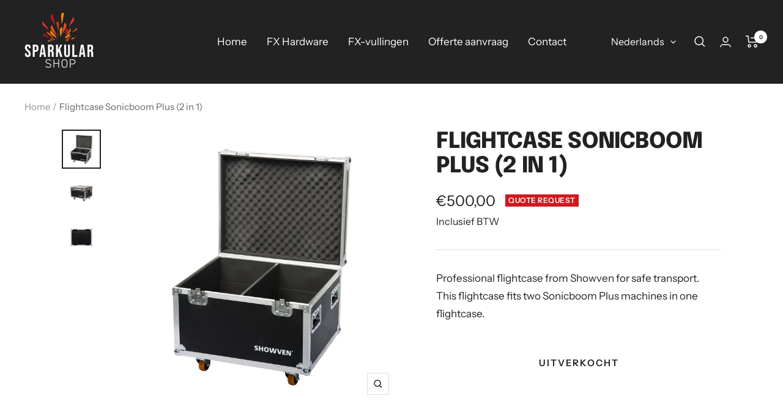

--- FILE ---
content_type: text/javascript
request_url: https://sparkularshop.com/cdn/shop/t/14/assets/size-chart-data.js?v=20177124818409483171676681519
body_size: 280
content:
AVADA_SC.campaigns=[{id:"CNpgeYpEieCNwT3KgwUD",inlinePosition:"before",countries_all:!0,isRemoveBranding:!1,shopDomain:"sparkularshop.myshopify.com",collectionPageInlinePosition:"after",createdAt:"2023-02-17T23:27:05.732Z",priority:0,click:23,collectionPagePosition:"",smartSelector:!1,productIds:[6738380521604,6738381209732,6738348343428,6738354503812],showOnCollectionPage:!1,contentConfigs:[{position:0,chosen:!1,selected:!1,value:'<h3 style="font-weight: 600; font-size: 1.8rem;">Sparkular Mini Powder Fountain Effect Height Overview</h3>'},{value:'<table style="width: 101.482%; height: 155px;"><tbody><tr><td style="width: 34.0314%; text-align: center;"><meta http-equiv="content-type" content="text/html; charset=utf-8"><strong><br></strong></td><td style="width: 32.4607%; text-align: center; background-color: rgb(153, 0, 0); color: rgb(255, 255, 255);"><strong>&nbsp;Medium Powder</strong></td><td style="width: 32.7225%; text-align: center; background-color: rgb(153, 0, 0); color: rgb(255, 255, 255);"><strong>Large Powder</strong></td></tr><tr><td style="background-color: rgb(217, 217, 217); vertical-align: middle; text-align: center;">Sparkular Mini BT06</td><td style="background-color: rgb(217, 217, 217); vertical-align: middle; text-align: center;">2.0 - 2.5m</td><td style="background-color: rgb(217, 217, 217); vertical-align: middle; text-align: center;">2.0m - 3.0m</td></tr><tr><td style="vertical-align: middle; text-align: center;">Sparkular MiniFall BT14</td><td style="vertical-align: middle; text-align: center;">3.0 - 3.5m</td><td style="vertical-align: middle; text-align: center;">3.0m - 4.0m</td></tr></tbody></table>',chosen:!1,selected:!1,position:1}],isWizardCampaign:!0,homePageInlinePosition:"after",homePagePosition:"",showOnHomePage:!1,name:"My First Campaign",position:"",conditions:{conditions:[{value:"",operation:"CONTAINS",type:"TITLE"}],type:"ALL"},showOnAllCollectionsPages:"SHOW_ALL",status:!0,displayType:"MANUAL",countries:[],collectionIds:[],shopId:"8qv7XoTuS07rQCyYsJ76"}],AVADA_SC.settings={id:"9VlcSO0VX63die6xAS1j",modalHeader:"Spark fountain effect height",modalPosition:"modal-center",customIcon:!1,enableGa:!1,mobilePosition:"top",modalWidth:86,modalShadow:!0,modalTextColor:"#232323",collectionPageInlinePosition:"after",linkText:"Spark Fountain Effect Height chart",buttonRotation:!0,inlinePosition:"before",tableHoverColor:"#cecdcd",buttonInlinePosition:"custom",homePagePosition:"",linkTextColor:"#232323",linkIcon:"https://cdn1.avada.io/sizechart/ruler.svg",position:".product-form__inventory-wrapper",homePageInlinePosition:"after",showMobile:!0,hideText:!0,tableAnimation:!0,createdAt:{_seconds:1676675395,_nanoseconds:302e6},buttonBorderRadius:10,shopId:"8qv7XoTuS07rQCyYsJ76",modalBgColor:"#FFFFFF",showAdvanced:!0,customCss:"",buttonWidth:"80",linkBgColor:"#FFFFFF",modalOverlayColor:"#7b7b7b",displayType:"inline-link",modalTop:18,buttonHeight:"35",modalLeft:8,buttonPosition:"top-right",collectionPagePosition:"",modalHeight:64,shopDomain:"sparkularshop.myshopify.com",modalBorderRadius:5};
//# sourceMappingURL=/cdn/shop/t/14/assets/size-chart-data.js.map?v=20177124818409483171676681519


--- FILE ---
content_type: text/javascript; charset=utf-8
request_url: https://sparkularshop.com/nl/products/flightcase-sonicboom-plus-2-in-1.js
body_size: 435
content:
{"id":8603195441497,"title":"Flightcase Sonicboom Plus (2 in 1)","handle":"flightcase-sonicboom-plus-2-in-1","description":"\u003cp\u003eProfessional flightcase from Showven for safe transport. This flightcase fits two Sonicboom Plus machines in one flightcase.\u003cbr\u003e\u003c\/p\u003e","published_at":"2023-12-06T21:46:35+01:00","created_at":"2023-12-06T21:44:59+01:00","vendor":"Sparkularshop","type":"Flightcase","tags":["Flightcase"],"price":50000,"price_min":50000,"price_max":50000,"available":false,"price_varies":false,"compare_at_price":null,"compare_at_price_min":0,"compare_at_price_max":0,"compare_at_price_varies":false,"variants":[{"id":47517071802713,"title":"Default Title","option1":"Default Title","option2":null,"option3":null,"sku":null,"requires_shipping":true,"taxable":true,"featured_image":null,"available":false,"name":"Flightcase Sonicboom Plus (2 in 1)","public_title":null,"options":["Default Title"],"price":50000,"weight":0,"compare_at_price":null,"inventory_management":"shopify","barcode":null,"requires_selling_plan":false,"selling_plan_allocations":[]}],"images":["\/\/cdn.shopify.com\/s\/files\/1\/0572\/8426\/4068\/files\/Flight1_ad039875-fb85-4b2c-aeb2-233381e6d114.png?v=1701895516","\/\/cdn.shopify.com\/s\/files\/1\/0572\/8426\/4068\/files\/Flightcase2_d7896e8e-1ef8-4d83-8f0d-671130a0d59f.png?v=1701895516","\/\/cdn.shopify.com\/s\/files\/1\/0572\/8426\/4068\/files\/Flightcase3_02ee99d8-00a7-48d3-824c-47cf206d782a.png?v=1701895516"],"featured_image":"\/\/cdn.shopify.com\/s\/files\/1\/0572\/8426\/4068\/files\/Flight1_ad039875-fb85-4b2c-aeb2-233381e6d114.png?v=1701895516","options":[{"name":"Title","position":1,"values":["Default Title"]}],"url":"\/nl\/products\/flightcase-sonicboom-plus-2-in-1","media":[{"alt":null,"id":44673822359897,"position":1,"preview_image":{"aspect_ratio":1.0,"height":3840,"width":3840,"src":"https:\/\/cdn.shopify.com\/s\/files\/1\/0572\/8426\/4068\/files\/Flight1_ad039875-fb85-4b2c-aeb2-233381e6d114.png?v=1701895516"},"aspect_ratio":1.0,"height":3840,"media_type":"image","src":"https:\/\/cdn.shopify.com\/s\/files\/1\/0572\/8426\/4068\/files\/Flight1_ad039875-fb85-4b2c-aeb2-233381e6d114.png?v=1701895516","width":3840},{"alt":null,"id":44673822392665,"position":2,"preview_image":{"aspect_ratio":1.0,"height":3840,"width":3840,"src":"https:\/\/cdn.shopify.com\/s\/files\/1\/0572\/8426\/4068\/files\/Flightcase2_d7896e8e-1ef8-4d83-8f0d-671130a0d59f.png?v=1701895516"},"aspect_ratio":1.0,"height":3840,"media_type":"image","src":"https:\/\/cdn.shopify.com\/s\/files\/1\/0572\/8426\/4068\/files\/Flightcase2_d7896e8e-1ef8-4d83-8f0d-671130a0d59f.png?v=1701895516","width":3840},{"alt":null,"id":44673822425433,"position":3,"preview_image":{"aspect_ratio":1.0,"height":3840,"width":3840,"src":"https:\/\/cdn.shopify.com\/s\/files\/1\/0572\/8426\/4068\/files\/Flightcase3_02ee99d8-00a7-48d3-824c-47cf206d782a.png?v=1701895516"},"aspect_ratio":1.0,"height":3840,"media_type":"image","src":"https:\/\/cdn.shopify.com\/s\/files\/1\/0572\/8426\/4068\/files\/Flightcase3_02ee99d8-00a7-48d3-824c-47cf206d782a.png?v=1701895516","width":3840}],"requires_selling_plan":false,"selling_plan_groups":[]}

--- FILE ---
content_type: text/javascript
request_url: https://sparkularshop.com/cdn/shop/t/14/assets/custom.js?v=167639537848865775061661178309
body_size: -572
content:
//# sourceMappingURL=/cdn/shop/t/14/assets/custom.js.map?v=167639537848865775061661178309


--- FILE ---
content_type: text/plain
request_url: https://www.google-analytics.com/j/collect?v=1&_v=j102&a=944494625&t=pageview&_s=1&dl=https%3A%2F%2Fsparkularshop.com%2Fnl%2Fproducts%2Fflightcase-sonicboom-plus-2-in-1&ul=en-us%40posix&dt=Flightcase%20uFlamer%20Gasboom%20(2%20in%201)&sr=1280x720&vp=1280x720&_u=YEBAAEABAAAAACAAI~&jid=1926211142&gjid=273856950&cid=1228151036.1769000245&tid=UA-228488647-1&_gid=1637649429.1769000245&_r=1&_slc=1&gtm=45He61k1h2n815QHBLX3v865918813za200zd865918813&gcd=13l3l3l3l1l1&dma=0&tag_exp=103116026~103200004~104527907~104528501~104684208~104684211~105391253~115938465~115938469~116682876~116988316~117041587~117091819&z=635718745
body_size: -451
content:
2,cG-6JK5HDVQBX